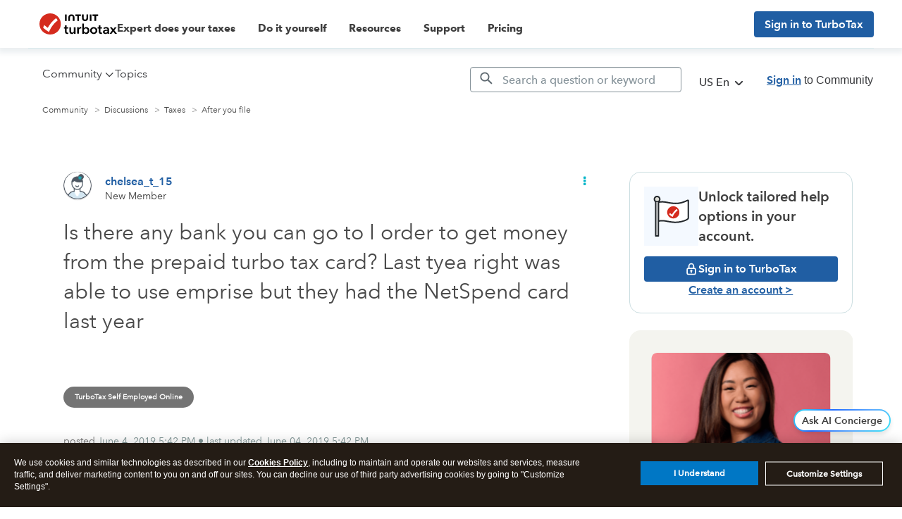

--- FILE ---
content_type: text/html; charset=utf-8
request_url: https://app.leadsrx.com/visitor.php?acctTag=hktywn83008&tz=0&ref=&u=https%3A%2F%2Fttlc.intuit.com%2Fcommunity%2Fafter-you-file%2Fdiscussion%2Fis-there-any-bank-you-can-go-to-i-order-to-get-money-from-the-prepaid-turbo-tax-card-last-tyea-right%2F00%2F481391&t=Is%20there%20any%20bank%20you%20can%20go%20to%20I%20order%20to%20get%20money%20from%20the%20prepaid%20turbo%20tax%20card%3F%20Last%20tyea%20right%20was%20able%20to%20use%20emprise%20but%20they%20had%20the%20NetSpend%20card%20last%20year&lc=null&anon=1&vin=null
body_size: 216
content:
{"visitorID":1125902626779208,"errCode":"ok","leadSuccesses":[],"hubs":[],"lastTouch":"direct"}

--- FILE ---
content_type: application/javascript;charset=iso-8859-1
request_url: https://fid.agkn.com/f?apiKey=2843367925&1pc=62a0005b-6b73-4d1c-8152-6ca20ed62887&i4=18.222.137.180
body_size: 247
content:
{ "TruAudienceID" : "E1:Tx36RgC_G93GAFG9owDjf0NXFWuIDJQc9lWBBeJeNZimfctfhpUfuM7GpdW0oFWXX_INahDlpmiLT5MMKEj54oyF6OmXlWSLgqurFKAcm5A", "fid_status" : "", "L0" : "", "L1" : "131e82e6f4a8ca1373f3e5832ef97e886b80d7b6", "L2" : "", "L3" : "131e82e6f4a8ca1373f3e5832ef97e886b80d7b6", "a":"002" }